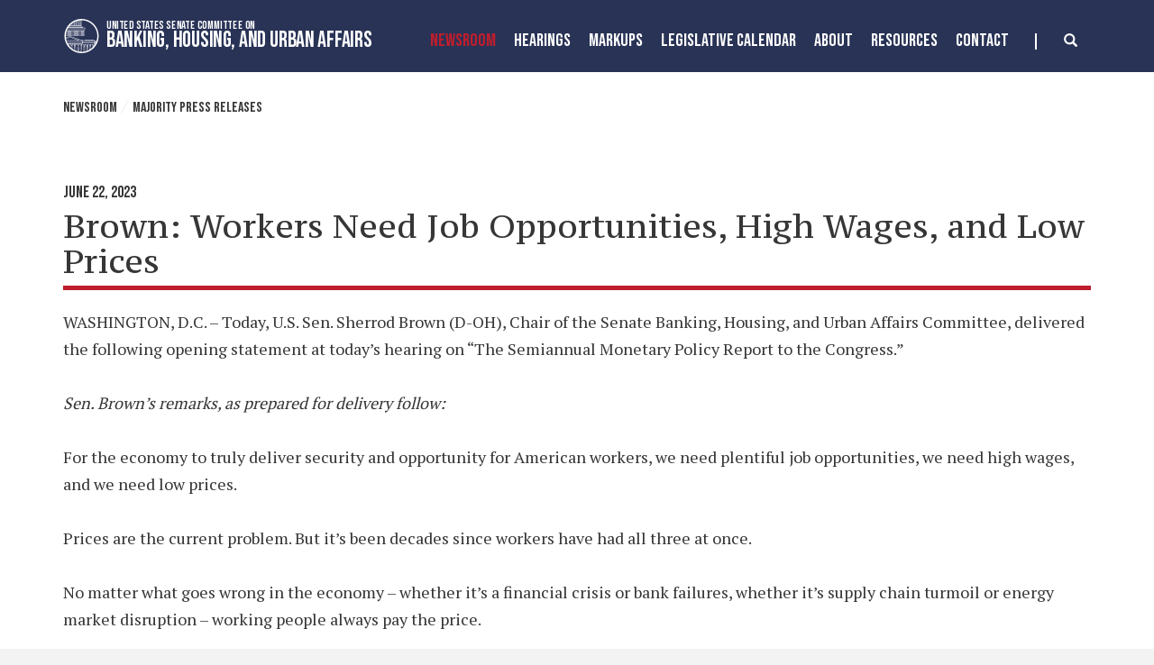

--- FILE ---
content_type: text/html;charset=UTF-8
request_url: https://www.banking.senate.gov/newsroom/majority/brown-workers-need-job-opportunities-high-wages-low-prices
body_size: 13498
content:

	
	
	
	

	

	
	
	
	
	


	


    
	


		
		
		

		
		

		

		
		
		
		
			 
		    	
			
		
		

		
		
		
		

		
		

		 
		 
		 	
		 
        
        

		
        
		

		
			
			

			
			
		

		
		

		
		

		

		
        
            

	























	  


    





















  





    

    



 
 
		
		
		
		
		





	
	

	



    



    
    





	

	
		
	





	






















<!DOCTYPE html>
<!--[if lt IE 7 ]><html lang="en" class="no-js ie ie6"> <![endif]-->
<!--[if IE 7 ]><html lang="en" class="no-js ie ie7"> <![endif]-->
<!--[if IE 8 ]><html lang="en" class="no-js ie ie8"> <![endif]-->
<!--[if IE 9 ]><html lang="en" class="no-js ie ie9"> <![endif]-->
<!--[if IE 10 ]><html lang="en" class="no-js ie ie10"> <![endif]-->
<!--[if IE 11 ]><html lang="en" class="no-js ie ie11"> <![endif]-->
<!--[if gt IE 11]><html lang="en" class="no-js ie"> <![endif]-->
<!--[if !(IE) ]><!-->
<html lang="en" class="no-js">
<!--<![endif]-->

	<head>
		<meta charset="UTF-8">
		<meta http-equiv="X-UA-Compatible" content="IE=edge,chrome=1">


		<meta name="viewport" content="width=device-width, initial-scale=1.0">

		

		
		

		<title>Brown: Workers Need Job Opportunities, High Wages, and Low Prices | United States Committee on Banking, Housing, and Urban Affairs</title>

		
		
			<meta name="twitter:card" content="summary_large_image" />
		

		
		
			
		
		
			
		
		
			
		
		
		<meta name="twitter:title" content="Brown: Workers Need Job Opportunities, High Wages, and Low Prices" />
		


		
		
			
				<meta name="date" content="2023-06-22" />
			
		
		
			
				<meta name="title" content="Brown: Workers Need Job Opportunities, High Wages, and Low Prices" />
			
		
		

		
			
				<meta name="groups" content="democrat" />
			
		


		
		
			
			

			
		

		

		
			<meta property="og:url" content="https://www.banking.senate.gov/newsroom/majority/brown-workers-need-job-opportunities-high-wages-low-prices" />
		

		
		
			<meta property="og:image" content="https://www.banking.senate.gov/themes/banking/images/sharelogo.jpg" />
			<meta name="twitter:image" content="https://www.banking.senate.gov/themes/banking/images/sharelogo.jpg" />
		

		
			
		
		
			
		
		
			<meta property="og:title" content="Brown: Workers Need Job Opportunities, High Wages, and Low Prices | United States Committee on Banking, Housing, and Urban Affairs" />
			

		
			<meta property="og:description" content="The Official website of The United States Committee on Banking, Housing, and Urban Affairs" />
			<meta name="twitter:description" content="The Official website of The United States Committee on Banking, Housing, and Urban Affairs" />
		

		
		

		

		
		<link href="https://www.banking.senate.gov/themes/banking/images/favicon.ico" rel="Icon" type="image/x-icon"/>

		<link rel="Stylesheet" type="text/css" href="/themes/default_v5/styles/smoothDivScroll.css" />

		
		<link rel="stylesheet" href="/themes/default_v5/styles/bootstrap.min.css?cachebuster=1522224719">

		<link rel="stylesheet" href="https://maxcdn.bootstrapcdn.com/font-awesome/4.7.0/css/font-awesome.min.css">

		
		<link rel="stylesheet" href="/themes/default_v5/styles/common.css">


		
		
			<link rel="stylesheet" href="/themes/banking/styles/common.css?cachebuster=1745498556">
		

		
		<script src="/themes/default_v5/scripts/jquery.min.js"></script>
		<script src="/themes/default_v5/scripts/bootstrap.min.js"></script>
		<script src="/themes/default_v5/scripts/jquery.html5-placeholder-shim.js"></script>

		

		<!--[if lte IE 6]>
			<link rel="stylesheet" href="http://universal-ie6-css.googlecode.com/files/ie6.1.1.css" media="screen, projection">
		<![endif]-->

		
		

		
		

		
		
		

		

	





</head>





	


	

    
	

	




    


	


		

		

		



	

 

 

	 


    



	
	
	
	
	
	
	




	
	
	

	

	

	

	

 



	 

		


		





	

<body  id="newsroom" class="bg3  two-col ">
<!--stopindex-->
<a href="#main-nav" class="sr-only">Skip to primary navigation</a> <a class="sr-only" href="#skip-nav">Skip to content</a>



<link rel="preconnect" href="https://fonts.googleapis.com">
<link rel="preconnect" href="https://fonts.gstatic.com" crossorigin>
<link href="https://fonts.googleapis.com/css2?family=Bebas+Neue&family=PT+Serif+Caption&family=PT+Serif:wght@400;700&display=swap" rel="stylesheet">




		
		

<script src="https://use.fontawesome.com/33b57f0e97.js"></script>


 


	<div class="modal fade" id="NavMobileModal" tabindex="-1" role="dialog" aria-labelledby="NavMobileModal" aria-hidden="true">
	  <div class="modal-dialog modal-lg">
	    <div class="modal-content">
	      <div class="modal-header">
	        <button type="button" class="close" data-dismiss="modal"><span aria-hidden="true">&times;</span><span class="sr-only">Close</span></button>
	      </div>
	      <div class="modal-body">
	       <ul class="nav nav-pills nav-stacked" id="main-nav">
	       	
				
				
					
						
						
						
							
						
						
						
							
								
							
							
							
							
						
						
							
								
							
							
							
								
							
								
							
								
							
								
							
							
						
					<li  class="selected dropdown no-descriptions">  <a href="https://www.banking.senate.gov/newsroom/majority-press-releases" >Newsroom</a>
						
							
								

		
		
			
			
			
			
			
				
					
						<ul class="dropdown-menu">
					

					
						
						
						
						
						
						
						<li>
							
							<a href="https://www.banking.senate.gov/newsroom/majority-press-releases">Majority Press Releases </a>
							

		
		
			
			
			
			
			
		

		

		
						</li>
					
						
						
						
						
						
						
						<li>
							
							<a href="https://www.banking.senate.gov/newsroom/minority-press-releases">Minority Press Releases </a>
							

		
		
			
			
			
			
			
		

		

		
						</li>
					
						
						
						
						
						
						
						<li>
							
							<a href="https://www.banking.senate.gov/newsroom/photo-gallery">Photo Gallery </a>
							

		
		
			
			
			
			
			
		

		

		
						</li>
					
						
						
						
						
						
						
						<li>
							
							<a href="https://www.banking.senate.gov/newsroom/press-release-archive">Press Release Archive </a>
							

		
		
			
			
			
			
			
		

		

		
						</li>
					

					
						</ul>
					
				
			
		

		

		

							
						
					</li>
					
				
					
						
						
						
						
						
							
							
							
							
						
						
							
								
							
							
							
								
							
								
							
							
						
					<li  class="dropdown no-descriptions">  <a href="https://www.banking.senate.gov/hearings" >Hearings</a>
						
							
								

		
		
			
			
			
			
			
				
					
						<ul class="dropdown-menu">
					

					
						
						
						
						
						
						
						<li>
							
							<a href="https://www.banking.senate.gov/hearings">Hearings </a>
							

		
		
			
			
			
			
			
		

		

		
						</li>
					
						
						
						
						
						
						
						<li>
							
							<a href="https://www.banking.senate.gov/hearings/witness-list">Witness List </a>
							

		
		
			
			
			
			
			
		

		

		
						</li>
					

					
						</ul>
					
				
			
		

		

		

							
						
					</li>
					
				
					
						
						
						
						
						
						
							
							
							
							
						
					<li  class="no-descriptions">  <a href="https://www.banking.senate.gov/markups" >MarkUps</a>
						
					</li>
					
				
					
						
						
						
						
						
							
							
							
							
						
						
							
								
							
							
							
								
							
								
							
							
						
					<li  class="dropdown no-descriptions">  <a href="https://www.banking.senate.gov/legislative-calendar/legislation" >Legislative Calendar</a>
						
							
								

		
		
			
			
			
			
			
				
					
						<ul class="dropdown-menu">
					

					
						
						
						
						
						
						
						<li>
							
							<a href="https://www.banking.senate.gov/legislative-calendar/legislation">Legislation </a>
							

		
		
			
			
			
			
			
		

		

		
						</li>
					
						
						
						
						
						
						
						<li>
							
							<a href="https://www.banking.senate.gov/legislative-calendar/nominations">Nominations </a>
							

		
		
			
			
			
			
			
		

		

		
						</li>
					

					
						</ul>
					
				
			
		

		

		

							
						
					</li>
					
				
					
						
						
						
						
						
							
							
							
							
						
						
							
								
							
							
							
								
							
								
							
								
							
								
							
								
							
								
							
								
							
								
							
								
							
								
							
							
						
					<li  class="dropdown no-descriptions">  <a href="https://www.banking.senate.gov/about" >About</a>
						
							
								

		
		
			
			
			
			
			
				
					
						<ul class="dropdown-menu">
					

					
						
						
						
						
						
						
						<li>
							
							<a href="https://www.banking.senate.gov/about">About </a>
							

		
		
			
			
			
			
			
		

		

		
						</li>
					
						
						
						
						
						
						
						<li>
							
							<a href="https://www.banking.senate.gov/about/jurisdiction">Jurisdiction </a>
							

		
		
			
			
			
			
			
		

		

		
						</li>
					
						
						
						
						
						
						
						<li>
							
							<a href="https://www.banking.senate.gov/about/membership">Membership </a>
							

		
		
			
			
			
			
			
		

		

		
						</li>
					
						
						
						
						
						
						
						<li>
							
							<a href="https://www.banking.senate.gov/about/subcommittees">Subcommittees </a>
							

		
		
			
			
			
			
			
		

		

		
						</li>
					
						
						
						
						
						
						
						<li>
							
							<a href="https://www.banking.senate.gov/about/milestones">Milestones </a>
							

		
		
			
			
			
			
			
		

		

		
						</li>
					
						
						
						
						
						
						
						<li>
							
							<a href="https://www.banking.senate.gov/about/faq">FAQ </a>
							

		
		
			
			
			
			
			
		

		

		
						</li>
					
						
						
						
						
						
						
						<li>
							
							<a href="https://www.banking.senate.gov/about/history">History of the Chairman </a>
							

		
		
			
			
			
			
			
		

		

		
						</li>
					
						
						
						
						
						
						
						<li>
							
							<a href="https://www.banking.senate.gov/about/key-issues">Key Issues </a>
							

		
		
			
			
			
			
			
		

		

		
						</li>
					
						
						
						
						
						
						
						<li>
							
							<a href="https://www.banking.senate.gov/about/chairman">Chairman Scott Biography </a>
							

		
		
			
			
			
			
			
		

		

		
						</li>
					
						
						
						
						
						
						
						<li>
							
							<a href="https://www.banking.senate.gov/about/ranking-member">Ranking Member Warren Biography </a>
							

		
		
			
			
			
			
			
		

		

		
						</li>
					

					
						</ul>
					
				
			
		

		

		

							
						
					</li>
					
				
					
						
						
						
						
						
							
							
							
							
						
						
							
								
							
							
							
								
							
								
							
								
							
							
						
					<li  class="dropdown no-descriptions">  <a href="https://www.banking.senate.gov/resources" >Resources</a>
						
							
								

		
		
			
			
			
			
			
				
					
						<ul class="dropdown-menu">
					

					
						
						
						
						
						
						
						<li>
							
							<a href="https://www.banking.senate.gov/resources">Resources </a>
							

		
		
			
			
			
			
			
		

		

		
						</li>
					
						
						
						
						
						
						
						<li>
							
							<a href="https://www.banking.senate.gov/resources/committee-documents">Committee Documents </a>
							

		
		
			
			
			
			
			
		

		

		
						</li>
					
						
						
						
						
						
						
						<li>
							
							<a href="https://www.banking.senate.gov/resources/data-submissions">Submissions </a>
							

		
		
			
			
			
			
			
		

		

		
						</li>
					

					
						</ul>
					
				
			
		

		

		

							
						
					</li>
					
				
					
						
						
						
						
						
						
							
							
							
							
						
					<li  class="no-descriptions">  <a href="https://www.banking.senate.gov/contact" >Contact</a>
						
					</li>
					
				
					
				
					
				
				
			</ul>
	      </div>
	    </div>
	  </div>
	</div>




<div class="modal fade" id="SearchModal" tabindex="-1" role="dialog" aria-labelledby="SearchModal" aria-hidden="true">
	<div class="modal-dialog modal-lg">
		<div class="modal-content">
			<div class="modal-header">
				<button type="button" class="close" data-dismiss="modal"><span aria-hidden="true">&times;</span><span class="sr-only">Close</span></button>
			</div>
			<div class="modal-body">
				<div id="searchpopup">
					
					
					
					
					
					
					
					
					
					
					
					
					
					
					
					
					
					
					
					
					
					
					
					
					
					
					
					
					
					
					
					<form aria-label="search" id="sitesearch" role="search" method="get" action="/search" class="pull-right form-inline">
						<input type="search" id="search-field" name="q" placeholder="Search">
						<input type="hidden" name="access" value="p" />
						<input type="hidden" name="as_dt" value="i" />
						<input type="hidden" name="as_epq" value="" />
						<input type="hidden" name="as_eq" value="" />
						<input type="hidden" name="as_lq" value="" />
						<input type="hidden" name="as_occt" value="any" />
						<input type="hidden" name="as_oq" value="" />
						<input type="hidden" name="as_q" value="" />
						<input type="hidden" name="as_sitesearch" value="" />
						<input type="hidden" name="client" value="" />
						<input type="hidden" name="sntsp" value="0" />
						<input type="hidden" name="filter" value="0" />
						<input type="hidden" name="getfields" value="" />
						<input type="hidden" name="lr" value="" />
						<input type="hidden" name="num" value="15" />
						<input type="hidden" name="numgm" value="3" />
						<input type="hidden" name="oe" value="UTF8" />
						<input type="hidden" name="output" value="xml_no_dtd" />
						<input type="hidden" name="partialfields" value="" />
						<input type="hidden" name="proxycustom" value="" />
						<input type="hidden" name="proxyreload" value="0" />
						<input type="hidden" name="proxystylesheet" value="default_frontend" />
						<input type="hidden" name="requiredfields" value="" />
						<input type="hidden" name="sitesearch" value="" />
						<input type="hidden" name="sort" value="date:D:S:d1" />
						<input type="hidden" name="start" value="0" />
						<input type="hidden" name="ud" value="1" />
						<button aria-label="submit" type="submit"><span class="glyphicon glyphicon-search"></span></button>
					</form>
				</div>
			</div>
		</div>
	</div>
</div>









	<div id="header" class = "interior">

		<div class="container">
			<a href = "/" class = "logo-hold top-left" >
				<img alt = "Banking, Housing, and Urban Affairs Circle Logo" class = 'circle-logo' src = "/themes/banking/images/circle.svg">
				<div class = "logo-text"><div class = "top">United States Senate Committee On</div>
				<div class = "bottom">Banking, Housing, and Urban Affairs</div></div>
			</a>



			<div class="nav-hold right-search-modal ">
				 





<div class="navbar">
       <ul class="nav nav-pills nav-justified hidden-md hidden-sm hidden-xs" id="main-nav">
       	
			
			
				
					
					
					
						
					
					
					
						
							
						
						
						
						
					
					
						
							
						
						
						
							
						
							
						
							
						
							
						
						
					
				<li  class="selected dropdown no-descriptions">  <a href="https://www.banking.senate.gov/newsroom/majority-press-releases" >Newsroom</a>
					
						
							

		
		
			
			
			
			
			
				
					
						<ul class="dropdown-menu">
					

					
						
						
						
						
						
						
						<li>
							
							<a href="https://www.banking.senate.gov/newsroom/majority-press-releases">Majority Press Releases </a>
							

		
		
			
			
			
			
			
		

		

		
						</li>
					
						
						
						
						
						
						
						<li>
							
							<a href="https://www.banking.senate.gov/newsroom/minority-press-releases">Minority Press Releases </a>
							

		
		
			
			
			
			
			
		

		

		
						</li>
					
						
						
						
						
						
						
						<li>
							
							<a href="https://www.banking.senate.gov/newsroom/photo-gallery">Photo Gallery </a>
							

		
		
			
			
			
			
			
		

		

		
						</li>
					
						
						
						
						
						
						
						<li>
							
							<a href="https://www.banking.senate.gov/newsroom/press-release-archive">Press Release Archive </a>
							

		
		
			
			
			
			
			
		

		

		
						</li>
					

					
						</ul>
					
				
			
		

		

		

						
					
				</li>
				
			
				
					
					
					
					
					
						
						
						
						
					
					
						
							
						
						
						
							
						
							
						
						
					
				<li  class="dropdown no-descriptions">  <a href="https://www.banking.senate.gov/hearings" >Hearings</a>
					
						
							

		
		
			
			
			
			
			
				
					
						<ul class="dropdown-menu">
					

					
						
						
						
						
						
						
						<li>
							
							<a href="https://www.banking.senate.gov/hearings">Hearings </a>
							

		
		
			
			
			
			
			
		

		

		
						</li>
					
						
						
						
						
						
						
						<li>
							
							<a href="https://www.banking.senate.gov/hearings/witness-list">Witness List </a>
							

		
		
			
			
			
			
			
		

		

		
						</li>
					

					
						</ul>
					
				
			
		

		

		

						
					
				</li>
				
			
				
					
					
					
					
					
					
						
						
						
						
					
				<li  class="no-descriptions">  <a href="https://www.banking.senate.gov/markups" >MarkUps</a>
					
				</li>
				
			
				
					
					
					
					
					
						
						
						
						
					
					
						
							
						
						
						
							
						
							
						
						
					
				<li  class="dropdown no-descriptions">  <a href="https://www.banking.senate.gov/legislative-calendar/legislation" >Legislative Calendar</a>
					
						
							

		
		
			
			
			
			
			
				
					
						<ul class="dropdown-menu">
					

					
						
						
						
						
						
						
						<li>
							
							<a href="https://www.banking.senate.gov/legislative-calendar/legislation">Legislation </a>
							

		
		
			
			
			
			
			
		

		

		
						</li>
					
						
						
						
						
						
						
						<li>
							
							<a href="https://www.banking.senate.gov/legislative-calendar/nominations">Nominations </a>
							

		
		
			
			
			
			
			
		

		

		
						</li>
					

					
						</ul>
					
				
			
		

		

		

						
					
				</li>
				
			
				
					
					
					
					
					
						
						
						
						
					
					
						
							
						
						
						
							
						
							
						
							
						
							
						
							
						
							
						
							
						
							
						
							
						
							
						
						
					
				<li  class="dropdown no-descriptions">  <a href="https://www.banking.senate.gov/about" >About</a>
					
						
							

		
		
			
			
			
			
			
				
					
						<ul class="dropdown-menu">
					

					
						
						
						
						
						
						
						<li>
							
							<a href="https://www.banking.senate.gov/about">About </a>
							

		
		
			
			
			
			
			
		

		

		
						</li>
					
						
						
						
						
						
						
						<li>
							
							<a href="https://www.banking.senate.gov/about/jurisdiction">Jurisdiction </a>
							

		
		
			
			
			
			
			
		

		

		
						</li>
					
						
						
						
						
						
						
						<li>
							
							<a href="https://www.banking.senate.gov/about/membership">Membership </a>
							

		
		
			
			
			
			
			
		

		

		
						</li>
					
						
						
						
						
						
						
						<li>
							
							<a href="https://www.banking.senate.gov/about/subcommittees">Subcommittees </a>
							

		
		
			
			
			
			
			
		

		

		
						</li>
					
						
						
						
						
						
						
						<li>
							
							<a href="https://www.banking.senate.gov/about/milestones">Milestones </a>
							

		
		
			
			
			
			
			
		

		

		
						</li>
					
						
						
						
						
						
						
						<li>
							
							<a href="https://www.banking.senate.gov/about/faq">FAQ </a>
							

		
		
			
			
			
			
			
		

		

		
						</li>
					
						
						
						
						
						
						
						<li>
							
							<a href="https://www.banking.senate.gov/about/history">History of the Chairman </a>
							

		
		
			
			
			
			
			
		

		

		
						</li>
					
						
						
						
						
						
						
						<li>
							
							<a href="https://www.banking.senate.gov/about/key-issues">Key Issues </a>
							

		
		
			
			
			
			
			
		

		

		
						</li>
					
						
						
						
						
						
						
						<li>
							
							<a href="https://www.banking.senate.gov/about/chairman">Chairman Scott Biography </a>
							

		
		
			
			
			
			
			
		

		

		
						</li>
					
						
						
						
						
						
						
						<li>
							
							<a href="https://www.banking.senate.gov/about/ranking-member">Ranking Member Warren Biography </a>
							

		
		
			
			
			
			
			
		

		

		
						</li>
					

					
						</ul>
					
				
			
		

		

		

						
					
				</li>
				
			
				
					
					
					
					
					
						
						
						
						
					
					
						
							
						
						
						
							
						
							
						
							
						
						
					
				<li  class="dropdown no-descriptions">  <a href="https://www.banking.senate.gov/resources" >Resources</a>
					
						
							

		
		
			
			
			
			
			
				
					
						<ul class="dropdown-menu">
					

					
						
						
						
						
						
						
						<li>
							
							<a href="https://www.banking.senate.gov/resources">Resources </a>
							

		
		
			
			
			
			
			
		

		

		
						</li>
					
						
						
						
						
						
						
						<li>
							
							<a href="https://www.banking.senate.gov/resources/committee-documents">Committee Documents </a>
							

		
		
			
			
			
			
			
		

		

		
						</li>
					
						
						
						
						
						
						
						<li>
							
							<a href="https://www.banking.senate.gov/resources/data-submissions">Submissions </a>
							

		
		
			
			
			
			
			
		

		

		
						</li>
					

					
						</ul>
					
				
			
		

		

		

						
					
				</li>
				
			
				
					
					
					
					
					
					
						
						
						
						
					
				<li  class="no-descriptions">  <a href="https://www.banking.senate.gov/contact" >Contact</a>
					
				</li>
				
			
				
			
				
			
			
		</ul>


		<a class="srchbutton hidden-sm hidden-xs">
			<span class="glyphicon glyphicon-search"><span class="hidden">x</span></span>
		</a>
		<a class="srchbuttonmodal visible-md-inline-block visible-sm-inline-block visible-xs-inline-block" data-toggle="modal" data-target="#SearchModal" aria-label="search" title="search">
			<span class="glyphicon glyphicon-search"><span class="hidden">x</span></span>
		</a>
		<div id="search">
			
			
			
			
			
			
			
			
			
			
			
			
			
			
			
			
			
			
			
			
			
			
			
			
			
			
			
			
			
			
			
			<form id="sitesearch" role="search" method="get" action="/search" class="form-inline">
				<label for="search-field" style="text-indent:-9000px;">search</label>
				<input type="search" id="search-field" name="q" placeholder="Search">
				<input type="hidden" name="access" value="p" />
				<input type="hidden" name="as_dt" value="i" />
				<input type="hidden" name="as_epq" value="" />
				<input type="hidden" name="as_eq" value="" />
				<input type="hidden" name="as_lq" value="" />
				<input type="hidden" name="as_occt" value="any" />
				<input type="hidden" name="as_oq" value="" />
				<input type="hidden" name="as_q" value="" />
				<input type="hidden" name="as_sitesearch" value="" />
				<input type="hidden" name="client" value="" />
				<input type="hidden" name="sntsp" value="0" />
				<input type="hidden" name="filter" value="0" />
				<input type="hidden" name="getfields" value="" />
				<input type="hidden" name="lr" value="" />
				<input type="hidden" name="num" value="15" />
				<input type="hidden" name="numgm" value="3" />
				<input type="hidden" name="oe" value="UTF8" />
				<input type="hidden" name="output" value="xml_no_dtd" />
				<input type="hidden" name="partialfields" value="" />
				<input type="hidden" name="proxycustom" value="" />
				<input type="hidden" name="proxyreload" value="0" />
				<input type="hidden" name="proxystylesheet" value="default_frontend" />
				<input type="hidden" name="requiredfields" value="" />
				<input type="hidden" name="sitesearch" value="" />
				<input type="hidden" name="sort" value="date:D:S:d1" />
				<input type="hidden" name="start" value="0" />
				<input type="hidden" name="ud" value="1" />
				<button type="submit">
					<span class="glyphicon glyphicon-search"><span class="hidden">x</span></span>
				</button>
			</form>
		</div>
		<script type="text/javascript">
			$( ".srchbutton" ).click(function(e) {

				$( "#search" ).toggleClass( "showme" );

				if ($( "#search" ).hasClass( "showme" )){
					$( ".nav" ).addClass('fade-out');
					$( ".togglemenu" ).fadeOut( 0 );
					$( "#search #sitesearch #search-field").focus();
				}else{
					$( ".nav" ).removeClass('fade-out')
					$( ".togglemenu" ).delay( 300 ).fadeIn( 300 );
				};
				if ($( ".srchbutton .glyphicon" ).hasClass( "glyphicon-search" )){

					$( ".srchbutton .glyphicon" ).removeClass( "glyphicon-search" );
					$( ".srchbutton .glyphicon" ).addClass( "glyphicon-remove" );
				}else{
					$( ".srchbutton .glyphicon" ).removeClass( "glyphicon-remove" );
					$( ".srchbutton .glyphicon" ).addClass( "glyphicon-search" );
				};
			});
		</script>
		<a class="togglemenu hidden-xl hidden-lg" data-toggle="modal" data-target="#NavMobileModal">

			<span class="glyphicon glyphicon-menu-hamburger"></span>
			<span class="menulabel">MENU</span>

		</a>
	</div>

 

			</div>
		
		</div>
	</div>







<div id="skip-nav"></div>













		
		


	
	<div id="content" role="main">







	

	
	
		
		
	















	<div class="container" id="main_container">





	<div id='breadcrumb'><ol class='list-inline'><li><a href='https://www.banking.senate.gov/'>Home</a></li><li><a href='https://www.banking.senate.gov/newsroom/majority-press-releases'>Newsroom</a></li><li><a href='https://www.banking.senate.gov/newsroom/majority-press-releases'>Majority Press Releases</a></li></ol></div>

<div class="one_column row">


	
	




	

	 <div class="clearfix col-md-12" id="main_column"><!--startindex-->


	



	
	<div id="newscontent" class="article">
	
	<div id="press">
		
		
			
			<span class="date black">June 22, 2023</span>
			<h1 class="main_page_title">Brown: Workers Need Job Opportunities, High Wages, and Low Prices</h1>
			
			<p>WASHINGTON, D.C. &#8211; Today, U.S. Sen. Sherrod Brown (D-OH), Chair of the Senate Banking, Housing, and Urban Affairs Committee, delivered the following opening statement at today&#8217;s hearing on &#8220;The Semiannual Monetary Policy Report to the Congress.&#8221;</p>
<p><em>Sen. Brown&#8217;s remarks, as prepared for delivery follow:</em></p>
<p>For the economy to truly deliver security and opportunity for American workers, we need plentiful job opportunities, we need high wages, and we need low prices.</p>
<p>Prices are the current problem. But it&#8217;s been decades since workers have had all three at once.</p>
<p>No matter what goes wrong in the economy &#8211; whether it&#8217;s a financial crisis or bank failures, whether it&#8217;s supply chain turmoil or energy market disruption &#8211; working people always pay the price.</p>
<p>Meanwhile, corporations somehow always find a way to increase their profits. They always find a way.</p>
<p>Financial crisis? Profits go up.</p>
<p>Mass unemployment? Profits go up.</p>
<p>Global pandemic? Profits go up.</p>
<p>War in Europe? Profits go up.</p>
<p>Increasing energy costs? Profits go up.</p>
<p>When supply chains ground to a halt and Putin invaded Ukraine and the economy reopened and demand surged everywhere, all at once, the rest of us saw problems to solve. But in many corporate boardrooms, executives saw an opportunity.</p>
<p>For the largest multinational corporations, inflation has been a perfect excuse to increase profits by raising prices far beyond the costs of their inputs.</p>
<p>And the main tool that many in this town look toward to rescue us from inflation &#8211; hiking interest rates &#8211; can do little to solve that problem.</p>
<p>It&#8217;s little wonder, then, that when American workers see the high prices at the grocery store and the pharmacy counter and the gas pump &#8211; along with rising borrowing cost for mortgages and car loans and credit cards &#8211; they remain skeptical of government and its willingness to address the challenges people face.</p>
<p>Inflation is a complex problem, and the Fed has been fighting it with a blunt tool.&#160;</p>
<p>And we have made progress.</p>
<p>Inflation is at the lowest level in the last two years &#8211; giving hope that the price of consumer goods will continue to decline.</p>
<p>And despite the experts&#8217; predictions, job growth remains strong. The country added 339,000 new jobs in May. Ohio&#8217;s unemployment rate &#8211; 3.6 percent &#8211; is the state&#8217;s lowest in 20 years. Unemployment for Black and Brown Americans remains near historic lows.</p>
<p>Think about what that actually means for workers in Ohio and South Carolina and all over the country.</p>
<p>It means Americans have more opportunity and choice in in their lives &#8211; even in places that haven&#8217;t seen a lot of options in recent years. It means people have the power to demand raises, and retirement security, and paid sick days, and control over their schedules.</p>
<p>It means more Americans have the dignity of work that comes with a good job that provides for your family.</p>
<p>And look where that kind of power for workers is taking us. Last month, wage growth outpaced inflation. That&#8217;s the way it should be.&#160;</p>
<p>Today&#8217;s hearing comes at a critical time.</p>
<p>Last week, the Fed decided to pause interest rates hikes after ten consecutive increases, and maintain the rate at its current level.&#160;</p>
<p>For the many of us who are concerned that further rate hikes could do more harm than good, this is welcome news.</p>
<p>The challenge you face, Chair Powell, is to ensure that workers continue to see higher wages, while also continuing to rein in inflation.</p>
<p>In previous hearings, you have noted with justifiable pride how careful management of the economy helped millions of workers return to the job market.&#160;</p>
<p>It&#8217;s those workers who stand to lose the most if the Fed overdoes its rate hikes, loses sight of the dual mandate, and drives the unemployment rate back up.</p>
<p>As you have also noted, Chair Powell, increasing interest rates is not the only tool we have to fight inflation. And the Fed is not the only one with a role to play.</p>
<p>Congress, the Administration, everyone in government &#8211; and in corporate board rooms &#8211; must do their part.</p>
<p>There is no reason we cannot continue coming together to bring prices down.</p>
<p>More policymakers are finally recognizing what those of us in Ohio have known for years &#8211; that outsourcing the production of pretty much everything may mean higher profits in the short-term, but it will not lead to a resilient economy with a strong middle class in the long-term.</p>
<p>We have taken steps to strengthen our supply chains and bring critical manufacturing back to the U.S., with the CHIPS Act and the Bipartisan Infrastructure Law.</p>
<p>We must continue that progress.</p>
<p>Instead of lowering demand &#8211; which is just economics textbook jargon for making people poorer, laying off workers, denying raises &#8211; we can produce more, we can build more, and we can grow the economy from the middle out.</p>
<p>This is also our first semiannual report from the Fed since the string of large bank failures this spring.</p>
<p>Those failures were caused by the same issue at the heart of so many of our economic problems: it&#8217;s the Wall Street business model.</p>
<p>Executives put short-term increases in quarterly profits &#8211; and their own compensation&#160;&#8211; above everything and everyone else.</p>
<p>At SVB and Signature Bank, those in charge pushed their banks to grow too big, too fast. They made risky bets. And they got massive payouts &#8211; executives were paying themselves bonuses right up until the moment their banks crashed.</p>
<p>To most Americans, that&#8217;s not surprising.</p>
<p>People have gotten all too used to big bankers treating the industry more like a game, or an endless ATM for themselves, secure in the knowledge they won&#8217;t pay any real price if things go wrong.</p>
<p>Chair Powell, I look forward to hearing today how the Fed will protect American workers in the fight against inflation, and promote an economy with a strong, growing middle class.</p>
<p style="text-align: center;">###</p>
			
			
			
		

		
	</div>
	<hr> 
<div id="pagetools">
	

	<script>// cribbed from jquery migrate plugin @ https://github.com/jquery/jquery-migrate/blob/master/src/core.js
		if (typeof uaMatch == 'undefined') {
			var uaMatch = function( ua ) {
				ua = ua.toLowerCase();

				var match = /(chrome)[ \/]([\w.]+)/.exec( ua ) ||
					/(webkit)[ \/]([\w.]+)/.exec( ua ) ||
					/(opera)(?:.*version|)[ \/]([\w.]+)/.exec( ua ) ||
					/(msie) ([\w.]+)/.exec( ua ) ||
					ua.indexOf("compatible") < 0 && /(mozilla)(?:.*? rv:([\w.]+)|)/.exec( ua ) ||
					[];

				return {
					browser: match[ 1 ] || "",
					version: match[ 2 ] || "0"
				};
			};

			var matched = uaMatch( navigator.userAgent );
			var browser = {};

			if ( matched.browser ) {
				browser[ matched.browser ] = true;
				browser.version = matched.version;
			}

			// Chrome is Webkit, but Webkit is also Safari.
			if ( browser.chrome ) {
				browser.webkit = true;
			} else if ( browser.webkit ) {
				browser.safari = true;
			}
		}
	</script>

	<div id="fb-root"></div>
	<div class="clearfix"></div>
	<ul id="actions" class="list-unstyled  list-inline">

		
			<li><a class="btn btn-xs pull-left" onclick="window.print()" >Print</a></li>
		
		
			
			<li><a class="btn btn-xs pull-left" href="mailto:?subject=A Link From Senator [First] [Last]&body=http://www.banking.senate.gov/newsroom/majority/brown-workers-need-job-opportunities-high-wages-low-prices">Email</a></li>
		
		
			<li id="fb-li">
				<div class="fb-like pull-left" data-href="http://www.banking.senate.gov/newsroom/majority/brown-workers-need-job-opportunities-high-wages-low-prices" data-send="false" data-layout="button_count" data-width="60" data-show-faces="false" data-font="verdana"></div>
			</li>
		
		
		
			<li id="twitter-li">
				<a class="twitter-share-button pull-left" href="https://twitter.com/share" data-url="http://www.banking.senate.gov/newsroom/majority/brown-workers-need-job-opportunities-high-wages-low-prices" data-text="Brown: Workers Need Job Opportunities, High Wages, and Low Prices">Tweet</a>
			</li>
		
	</ul>

	<script>
		if (!browser.msie || browser.msie && browser.version >= 8) {
			// facebook
			(function(d, s, id) {
				var js, fjs = d.getElementsByTagName(s)[0];
				if (d.getElementById(id)) return;
				js = d.createElement(s); js.id = id;
				js.src = "//connect.facebook.net/en_US/all.js#xfbml=1&appId=178127398911465";
				fjs.parentNode.insertBefore(js, fjs);
			}(document, 'script', 'facebook-jssdk'));

			// twitter
			!function(d,s,id){var js,fjs=d.getElementsByTagName(s)[0];if(!d.getElementById(id)){js=d.createElement(s);js.id=id;js.src="//platform.twitter.com/widgets.js";fjs.parentNode.insertBefore(js,fjs);}}(document,"script","twitter-wjs");
		} else {
			document.getElementById('fb-li').style.display = 'none';
			document.getElementById('twitter-li').style.display = 'none';
		}
	</script>

	
</div>

 


	
	
	
	



	
	
	



    
	
	


    
    
    
    	
    	
	    	<hr>
		    
		    	<a class="pull-right btn btn-lg prevarticle" href="/newsroom/majority/icymi-washington-post-editorial-board-bipartisan-bill-seize-ceo-pay-would-discourage-future-banking-crises">Next Article</a>
		    
		    
		    	<a class="pull-left btn btn-lg nextarticle" href="/newsroom/majority/brown-these-nominees-will-put-workers-communities-center-economy">Previous Article</a>
		    
    	
    
	</div>














	

	</div>



	
	



	
</div>


</div>
</div>

 
  
  
  
  

		

		
  
  

		

		
  
  <!--stopindex-->
   <footer class="footer ">
     <div class = "office-left">
       <img alt = "Small Logo" src = "/themes/banking/images/smalllogo.png">
      <div class = "office-info">
         <h3 class = "bebas">Office Information</h3>
         <p>534 Dirksen Senate Office Building<br>Washington, D.C. 20510<br>(202) 224-7391</p>
      </div>
     </div>
  
  
    <div class = "member-center">
  
      <div class="memberlist">
  
        
            <div id="membership">
              <h4 class="party bebas">Majority Members</h4>
              <ul id="divide-list" class="list-unstyled memberlist">
                
                  <li class="member member-256B82B1-C37F-4FCA-4582-0F4F68912E4E">
                    
                      <a href="https://www.scott.senate.gov/" target="_blank">
  
                    Tim&nbsp;Scott&nbsp;(R-South Carolina)
  
                      </a>
                    
                    <img src="/imo/media/image/scott_350.jpg" class="headshot" alt="Picture of Tim&nbsp;Scott"/>
                  </li>
                  <script type="text/javascript">
                    $(".member-256B82B1-C37F-4FCA-4582-0F4F68912E4E").mouseenter(function(){
                      $(this).mousemove(function(e){
  
                        $('.member-256B82B1-C37F-4FCA-4582-0F4F68912E4E .headshot').css({
                          'top': e.clientY - 150,
                          'left': e.clientX + 15,
                          'opacity': 1,
                          'display': 'block'
                        });
                      });
                    });
                    $(".member-256B82B1-C37F-4FCA-4582-0F4F68912E4E").mouseout(function(e){
                      $('.member-256B82B1-C37F-4FCA-4582-0F4F68912E4E .headshot').css({
                        'opacity': 0,
                        'display': 'none'
                      });
                    });
                  </script>
                
                  <li class="member member-D462D4DB-5056-A066-600C-419E99EECD14">
                    
                      <a href="https://www.crapo.senate.gov/" target="_blank">
  
                    Mike&nbsp;Crapo&nbsp;(R-Idaho)
  
                      </a>
                    
                    <img src="/imo/media/image/crapo.jpg" class="headshot" alt="Picture of Mike&nbsp;Crapo"/>
                  </li>
                  <script type="text/javascript">
                    $(".member-D462D4DB-5056-A066-600C-419E99EECD14").mouseenter(function(){
                      $(this).mousemove(function(e){
  
                        $('.member-D462D4DB-5056-A066-600C-419E99EECD14 .headshot').css({
                          'top': e.clientY - 150,
                          'left': e.clientX + 15,
                          'opacity': 1,
                          'display': 'block'
                        });
                      });
                    });
                    $(".member-D462D4DB-5056-A066-600C-419E99EECD14").mouseout(function(e){
                      $('.member-D462D4DB-5056-A066-600C-419E99EECD14 .headshot').css({
                        'opacity': 0,
                        'display': 'none'
                      });
                    });
                  </script>
                
                  <li class="member member-A1446360-C926-DF5C-B9E5-0ECA9CAA0BCE">
                    
                      <a href="https://www.rounds.senate.gov/" target="_blank">
  
                    Mike&nbsp;Rounds&nbsp;(R-South Dakota)
  
                      </a>
                    
                    <img src="/imo/media/image/rounds1.jpg" class="headshot" alt="Picture of Mike&nbsp;Rounds"/>
                  </li>
                  <script type="text/javascript">
                    $(".member-A1446360-C926-DF5C-B9E5-0ECA9CAA0BCE").mouseenter(function(){
                      $(this).mousemove(function(e){
  
                        $('.member-A1446360-C926-DF5C-B9E5-0ECA9CAA0BCE .headshot').css({
                          'top': e.clientY - 150,
                          'left': e.clientX + 15,
                          'opacity': 1,
                          'display': 'block'
                        });
                      });
                    });
                    $(".member-A1446360-C926-DF5C-B9E5-0ECA9CAA0BCE").mouseout(function(e){
                      $('.member-A1446360-C926-DF5C-B9E5-0ECA9CAA0BCE .headshot').css({
                        'opacity': 0,
                        'display': 'none'
                      });
                    });
                  </script>
                
                  <li class="member member-A16751F2-E5A4-25CA-C57D-96164F4EBF93">
                    
                      <a href="https://www.tillis.senate.gov/" target="_blank">
  
                    Thom &nbsp;Tillis&nbsp;(R-North Carolina)
  
                      </a>
                    
                    <img src="/imo/media/image/tillis.jpg" class="headshot" alt="Picture of Thom &nbsp;Tillis"/>
                  </li>
                  <script type="text/javascript">
                    $(".member-A16751F2-E5A4-25CA-C57D-96164F4EBF93").mouseenter(function(){
                      $(this).mousemove(function(e){
  
                        $('.member-A16751F2-E5A4-25CA-C57D-96164F4EBF93 .headshot').css({
                          'top': e.clientY - 150,
                          'left': e.clientX + 15,
                          'opacity': 1,
                          'display': 'block'
                        });
                      });
                    });
                    $(".member-A16751F2-E5A4-25CA-C57D-96164F4EBF93").mouseout(function(e){
                      $('.member-A16751F2-E5A4-25CA-C57D-96164F4EBF93 .headshot').css({
                        'opacity': 0,
                        'display': 'none'
                      });
                    });
                  </script>
                
                  <li class="member member-A174682B-A4FA-AACB-C5CA-5E71E9EE9A59">
                    
                      <a href="https://www.kennedy.senate.gov/" target="_blank">
  
                    John&nbsp;Kennedy&nbsp;(R-Louisiana)
  
                      </a>
                    
                    <img src="/imo/media/image/kennedy.png" class="headshot" alt="Picture of John&nbsp;Kennedy"/>
                  </li>
                  <script type="text/javascript">
                    $(".member-A174682B-A4FA-AACB-C5CA-5E71E9EE9A59").mouseenter(function(){
                      $(this).mousemove(function(e){
  
                        $('.member-A174682B-A4FA-AACB-C5CA-5E71E9EE9A59 .headshot').css({
                          'top': e.clientY - 150,
                          'left': e.clientX + 15,
                          'opacity': 1,
                          'display': 'block'
                        });
                      });
                    });
                    $(".member-A174682B-A4FA-AACB-C5CA-5E71E9EE9A59").mouseout(function(e){
                      $('.member-A174682B-A4FA-AACB-C5CA-5E71E9EE9A59 .headshot').css({
                        'opacity': 0,
                        'display': 'none'
                      });
                    });
                  </script>
                
                  <li class="member member-538DC8C2-5056-A066-6053-10FA028E82D6">
                    
                      <a href="https://www.hagerty.senate.gov/" target="_blank">
  
                    Bill&nbsp;Hagerty&nbsp;(R-Tennessee)
  
                      </a>
                    
                    <img src="/imo/media/image/Sen_Bill_Hagerty_official_Senate_portrait,_117th_Congress_350.jpg" class="headshot" alt="Picture of Bill&nbsp;Hagerty"/>
                  </li>
                  <script type="text/javascript">
                    $(".member-538DC8C2-5056-A066-6053-10FA028E82D6").mouseenter(function(){
                      $(this).mousemove(function(e){
  
                        $('.member-538DC8C2-5056-A066-6053-10FA028E82D6 .headshot').css({
                          'top': e.clientY - 150,
                          'left': e.clientX + 15,
                          'opacity': 1,
                          'display': 'block'
                        });
                      });
                    });
                    $(".member-538DC8C2-5056-A066-6053-10FA028E82D6").mouseout(function(e){
                      $('.member-538DC8C2-5056-A066-6053-10FA028E82D6 .headshot').css({
                        'opacity': 0,
                        'display': 'none'
                      });
                    });
                  </script>
                
                  <li class="member member-53C7586D-5056-A066-6088-72887B8CB3DF">
                    
                      <a href="https://www.lummis.senate.gov/" target="_blank">
  
                    Cynthia&nbsp;Lummis&nbsp;(R-Wyoming)
  
                      </a>
                    
                    <img src="/imo/media/image/Lummis Official1.jpg" class="headshot" alt="Picture of Cynthia&nbsp;Lummis"/>
                  </li>
                  <script type="text/javascript">
                    $(".member-53C7586D-5056-A066-6088-72887B8CB3DF").mouseenter(function(){
                      $(this).mousemove(function(e){
  
                        $('.member-53C7586D-5056-A066-6088-72887B8CB3DF .headshot').css({
                          'top': e.clientY - 150,
                          'left': e.clientX + 15,
                          'opacity': 1,
                          'display': 'block'
                        });
                      });
                    });
                    $(".member-53C7586D-5056-A066-6088-72887B8CB3DF").mouseout(function(e){
                      $('.member-53C7586D-5056-A066-6088-72887B8CB3DF .headshot').css({
                        'opacity': 0,
                        'display': 'none'
                      });
                    });
                  </script>
                
                  <li class="member member-2542FD71-0114-FA1B-6C12-27A843939D5D">
                    
                      <a href="https://www.britt.senate.gov/" target="_blank">
  
                    Katie&nbsp;Britt&nbsp;(R-Alabama)
  
                      </a>
                    
                    <img src="/imo/media/image/Katie_Britt31_350_18zgx191i3r3x.jpg" class="headshot" alt="Picture of Katie&nbsp;Britt"/>
                  </li>
                  <script type="text/javascript">
                    $(".member-2542FD71-0114-FA1B-6C12-27A843939D5D").mouseenter(function(){
                      $(this).mousemove(function(e){
  
                        $('.member-2542FD71-0114-FA1B-6C12-27A843939D5D .headshot').css({
                          'top': e.clientY - 150,
                          'left': e.clientX + 15,
                          'opacity': 1,
                          'display': 'block'
                        });
                      });
                    });
                    $(".member-2542FD71-0114-FA1B-6C12-27A843939D5D").mouseout(function(e){
                      $('.member-2542FD71-0114-FA1B-6C12-27A843939D5D .headshot').css({
                        'opacity': 0,
                        'display': 'none'
                      });
                    });
                  </script>
                
                  <li class="member member-C41EEF4E-9D32-4205-8DFF-65A16A513DB2">
                    
                      <a href="https://www.ricketts.senate.gov/" target="_blank">
  
                    Pete&nbsp;Ricketts&nbsp;(R-Nebraska)
  
                      </a>
                    
                    <img src="/imo/media/image/Ricketts_Pete_RMB_012623_010_350_mcsmdbif0xmn.jpg" class="headshot" alt="Picture of Pete&nbsp;Ricketts"/>
                  </li>
                  <script type="text/javascript">
                    $(".member-C41EEF4E-9D32-4205-8DFF-65A16A513DB2").mouseenter(function(){
                      $(this).mousemove(function(e){
  
                        $('.member-C41EEF4E-9D32-4205-8DFF-65A16A513DB2 .headshot').css({
                          'top': e.clientY - 150,
                          'left': e.clientX + 15,
                          'opacity': 1,
                          'display': 'block'
                        });
                      });
                    });
                    $(".member-C41EEF4E-9D32-4205-8DFF-65A16A513DB2").mouseout(function(e){
                      $('.member-C41EEF4E-9D32-4205-8DFF-65A16A513DB2 .headshot').css({
                        'opacity': 0,
                        'display': 'none'
                      });
                    });
                  </script>
                
                  <li class="member member-4A050649-C541-4B86-904D-6A8F0623ABFA">
                    
                      <a href="https://www.banks.senate.gov/" target="_blank">
  
                    Jim&nbsp;Banks&nbsp;(R-Indiana)
  
                      </a>
                    
                    <img src="/imo/media/image/senator-bank-thumb.jpg" class="headshot" alt="Picture of Jim&nbsp;Banks"/>
                  </li>
                  <script type="text/javascript">
                    $(".member-4A050649-C541-4B86-904D-6A8F0623ABFA").mouseenter(function(){
                      $(this).mousemove(function(e){
  
                        $('.member-4A050649-C541-4B86-904D-6A8F0623ABFA .headshot').css({
                          'top': e.clientY - 150,
                          'left': e.clientX + 15,
                          'opacity': 1,
                          'display': 'block'
                        });
                      });
                    });
                    $(".member-4A050649-C541-4B86-904D-6A8F0623ABFA").mouseout(function(e){
                      $('.member-4A050649-C541-4B86-904D-6A8F0623ABFA .headshot').css({
                        'opacity': 0,
                        'display': 'none'
                      });
                    });
                  </script>
                
                  <li class="member member-332367C0-5056-A066-6016-263276A27F31">
                    
                      <a href="https://www.cramer.senate.gov/" target="_blank">
  
                    Kevin&nbsp;Cramer&nbsp;(R-North Dakota)
  
                      </a>
                    
                    <img src="/imo/media/image/Cramer Headshot Updated 7.jpg" class="headshot" alt="Picture of Kevin&nbsp;Cramer"/>
                  </li>
                  <script type="text/javascript">
                    $(".member-332367C0-5056-A066-6016-263276A27F31").mouseenter(function(){
                      $(this).mousemove(function(e){
  
                        $('.member-332367C0-5056-A066-6016-263276A27F31 .headshot').css({
                          'top': e.clientY - 150,
                          'left': e.clientX + 15,
                          'opacity': 1,
                          'display': 'block'
                        });
                      });
                    });
                    $(".member-332367C0-5056-A066-6016-263276A27F31").mouseout(function(e){
                      $('.member-332367C0-5056-A066-6016-263276A27F31 .headshot').css({
                        'opacity': 0,
                        'display': 'none'
                      });
                    });
                  </script>
                
                  <li class="member member-7A96C892-64BE-4A9A-8D49-E00ACF4B33BF">
                    
                      <a href="https://www.moreno.senate.gov/" target="_blank">
  
                    Bernie&nbsp;Moreno&nbsp;(R-Ohio)
  
                      </a>
                    
                    <img src="/imo/media/image/bernie-moreno_350.jpg" class="headshot" alt="Picture of Bernie&nbsp;Moreno"/>
                  </li>
                  <script type="text/javascript">
                    $(".member-7A96C892-64BE-4A9A-8D49-E00ACF4B33BF").mouseenter(function(){
                      $(this).mousemove(function(e){
  
                        $('.member-7A96C892-64BE-4A9A-8D49-E00ACF4B33BF .headshot').css({
                          'top': e.clientY - 150,
                          'left': e.clientX + 15,
                          'opacity': 1,
                          'display': 'block'
                        });
                      });
                    });
                    $(".member-7A96C892-64BE-4A9A-8D49-E00ACF4B33BF").mouseout(function(e){
                      $('.member-7A96C892-64BE-4A9A-8D49-E00ACF4B33BF .headshot').css({
                        'opacity': 0,
                        'display': 'none'
                      });
                    });
                  </script>
                
                  <li class="member member-B6BF3253-85CB-4C39-A21E-10BE8A32EC13">
                    
                      <a href="https://www.mccormick.senate.gov/" target="_blank">
  
                    Dave&nbsp;McCormick&nbsp;(R-Pennsylvania)
  
                      </a>
                    
                    <img src="/imo/media/image/Senator-McCormick-768x960_350.jpg" class="headshot" alt="Picture of Dave&nbsp;McCormick"/>
                  </li>
                  <script type="text/javascript">
                    $(".member-B6BF3253-85CB-4C39-A21E-10BE8A32EC13").mouseenter(function(){
                      $(this).mousemove(function(e){
  
                        $('.member-B6BF3253-85CB-4C39-A21E-10BE8A32EC13 .headshot').css({
                          'top': e.clientY - 150,
                          'left': e.clientX + 15,
                          'opacity': 1,
                          'display': 'block'
                        });
                      });
                    });
                    $(".member-B6BF3253-85CB-4C39-A21E-10BE8A32EC13").mouseout(function(e){
                      $('.member-B6BF3253-85CB-4C39-A21E-10BE8A32EC13 .headshot').css({
                        'opacity': 0,
                        'display': 'none'
                      });
                    });
                  </script>
                
              </ul>
            </div>
        
      </div>
  
      <div class=" memberlist">
  
        
          <div id="membership">
            <h4 class="party bebas">Minority Members</h4>
            <ul id="divide-list" class="list-unstyled memberlist">
              
                <li class="member member-A1F2C798-0943-77B3-2A3F-30B1009A0683">
                  
                    <a href="https://www.warren.senate.gov/" target="_blank">
  
                  Elizabeth&nbsp;Warren&nbsp;(D-Massachusetts)
  
                    </a>
                  
                  <img src="/imo/media/image/warren.jpg" class="headshot" alt="Picture of Elizabeth&nbsp;Warren"/>
                </li>
  
                <script type="text/javascript">
                  $(".member-A1F2C798-0943-77B3-2A3F-30B1009A0683").mouseenter(function(){
                    $(this).mousemove(function(e){
  
                      $('.member-A1F2C798-0943-77B3-2A3F-30B1009A0683 .headshot').css({
                        'top': e.clientY - 150,
                        'left': e.clientX + 15,
                        'opacity': 1,
                        'display': 'block'
                      });
                    });
                  });
                  $(".member-A1F2C798-0943-77B3-2A3F-30B1009A0683").mouseout(function(e){
                    $('.member-A1F2C798-0943-77B3-2A3F-30B1009A0683 .headshot').css({
                      'opacity': 0,
                      'display': 'none'
                    });
                  });
                </script>
  
              
                <li class="member member-A1B5C2B0-C822-733F-F64D-B4B8C05BC7A9">
                  
                    <a href="https://www.reed.senate.gov/" target="_blank">
  
                  Jack&nbsp;Reed&nbsp;(D-Rhode Island)
  
                    </a>
                  
                  <img src="/imo/media/image/reed.jpg" class="headshot" alt="Picture of Jack&nbsp;Reed"/>
                </li>
  
                <script type="text/javascript">
                  $(".member-A1B5C2B0-C822-733F-F64D-B4B8C05BC7A9").mouseenter(function(){
                    $(this).mousemove(function(e){
  
                      $('.member-A1B5C2B0-C822-733F-F64D-B4B8C05BC7A9 .headshot').css({
                        'top': e.clientY - 150,
                        'left': e.clientX + 15,
                        'opacity': 1,
                        'display': 'block'
                      });
                    });
                  });
                  $(".member-A1B5C2B0-C822-733F-F64D-B4B8C05BC7A9").mouseout(function(e){
                    $('.member-A1B5C2B0-C822-733F-F64D-B4B8C05BC7A9 .headshot').css({
                      'opacity': 0,
                      'display': 'none'
                    });
                  });
                </script>
  
              
                <li class="member member-A1EB4CB4-EF8B-9672-6743-F258FD0314B9">
                  
                    <a href="https://www.warner.senate.gov/" target="_blank">
  
                  Mark R.&nbsp;Warner&nbsp;(D-Virginia)
  
                    </a>
                  
                  <img src="/imo/media/image/warner.jpg" class="headshot" alt="Picture of Mark R.&nbsp;Warner"/>
                </li>
  
                <script type="text/javascript">
                  $(".member-A1EB4CB4-EF8B-9672-6743-F258FD0314B9").mouseenter(function(){
                    $(this).mousemove(function(e){
  
                      $('.member-A1EB4CB4-EF8B-9672-6743-F258FD0314B9 .headshot').css({
                        'top': e.clientY - 150,
                        'left': e.clientX + 15,
                        'opacity': 1,
                        'display': 'block'
                      });
                    });
                  });
                  $(".member-A1EB4CB4-EF8B-9672-6743-F258FD0314B9").mouseout(function(e){
                    $('.member-A1EB4CB4-EF8B-9672-6743-F258FD0314B9 .headshot').css({
                      'opacity': 0,
                      'display': 'none'
                    });
                  });
                </script>
  
              
                <li class="member member-A22E9DD1-BE21-FC07-1FCA-65A259B1434D">
                  
                    <a href="https://www.vanhollen.senate.gov/" target="_blank">
  
                  Chris&nbsp;Van Hollen&nbsp;(D-Maryland)
  
                    </a>
                  
                  <img src="/imo/media/image/VanHollen11.jpg" class="headshot" alt="Picture of Chris&nbsp;Van Hollen"/>
                </li>
  
                <script type="text/javascript">
                  $(".member-A22E9DD1-BE21-FC07-1FCA-65A259B1434D").mouseenter(function(){
                    $(this).mousemove(function(e){
  
                      $('.member-A22E9DD1-BE21-FC07-1FCA-65A259B1434D .headshot').css({
                        'top': e.clientY - 150,
                        'left': e.clientX + 15,
                        'opacity': 1,
                        'display': 'block'
                      });
                    });
                  });
                  $(".member-A22E9DD1-BE21-FC07-1FCA-65A259B1434D").mouseout(function(e){
                    $('.member-A22E9DD1-BE21-FC07-1FCA-65A259B1434D .headshot').css({
                      'opacity': 0,
                      'display': 'none'
                    });
                  });
                </script>
  
              
                <li class="member member-A2449801-9C21-00F8-83A7-7F1EE9DBED80">
                  
                    <a href="https://www.cortezmasto.senate.gov/" target="_blank">
  
                  Catherine&nbsp;Cortez Masto&nbsp;(D-Nevada)
  
                    </a>
                  
                  <img src="/imo/media/image/cortezmasto.jpg" class="headshot" alt="Picture of Catherine&nbsp;Cortez Masto"/>
                </li>
  
                <script type="text/javascript">
                  $(".member-A2449801-9C21-00F8-83A7-7F1EE9DBED80").mouseenter(function(){
                    $(this).mousemove(function(e){
  
                      $('.member-A2449801-9C21-00F8-83A7-7F1EE9DBED80 .headshot').css({
                        'top': e.clientY - 150,
                        'left': e.clientX + 15,
                        'opacity': 1,
                        'display': 'block'
                      });
                    });
                  });
                  $(".member-A2449801-9C21-00F8-83A7-7F1EE9DBED80").mouseout(function(e){
                    $('.member-A2449801-9C21-00F8-83A7-7F1EE9DBED80 .headshot').css({
                      'opacity': 0,
                      'display': 'none'
                    });
                  });
                </script>
  
              
                <li class="member member-332C8324-5056-A066-60B7-5FA050E2849F">
                  
                    <a href="https://www.smith.senate.gov/" target="_blank">
  
                  Tina&nbsp;Smith&nbsp;(D-Minnesota)
  
                    </a>
                  
                  <img src="/imo/media/image/Smith Headshot 2.jpg" class="headshot" alt="Picture of Tina&nbsp;Smith"/>
                </li>
  
                <script type="text/javascript">
                  $(".member-332C8324-5056-A066-60B7-5FA050E2849F").mouseenter(function(){
                    $(this).mousemove(function(e){
  
                      $('.member-332C8324-5056-A066-60B7-5FA050E2849F .headshot').css({
                        'top': e.clientY - 150,
                        'left': e.clientX + 15,
                        'opacity': 1,
                        'display': 'block'
                      });
                    });
                  });
                  $(".member-332C8324-5056-A066-60B7-5FA050E2849F").mouseout(function(e){
                    $('.member-332C8324-5056-A066-60B7-5FA050E2849F .headshot').css({
                      'opacity': 0,
                      'display': 'none'
                    });
                  });
                </script>
  
              
                <li class="member member-540DBDD9-5056-A066-60B6-65082861523A">
                  
                    <a href="http://www.warnock.senate.gov/" target="_blank">
  
                  Raphael&nbsp;Warnock&nbsp;(D-Georgia)
  
                    </a>
                  
                  <img src="/imo/media/image/Senator-Warnock.jpg" class="headshot" alt="Picture of Raphael&nbsp;Warnock"/>
                </li>
  
                <script type="text/javascript">
                  $(".member-540DBDD9-5056-A066-60B6-65082861523A").mouseenter(function(){
                    $(this).mousemove(function(e){
  
                      $('.member-540DBDD9-5056-A066-60B6-65082861523A .headshot').css({
                        'top': e.clientY - 150,
                        'left': e.clientX + 15,
                        'opacity': 1,
                        'display': 'block'
                      });
                    });
                  });
                  $(".member-540DBDD9-5056-A066-60B6-65082861523A").mouseout(function(e){
                    $('.member-540DBDD9-5056-A066-60B6-65082861523A .headshot').css({
                      'opacity': 0,
                      'display': 'none'
                    });
                  });
                </script>
  
              
                <li class="member member-783A1DB0-F1C5-4B42-84BA-70AF668EDA5C">
                  
                    <a href="https://www.kim.senate.gov/" target="_blank">
  
                  Andy&nbsp;Kim&nbsp;(D-New Jersey)
  
                    </a>
                  
                  <img src="/imo/media/image/kim.jpg" class="headshot" alt="Picture of Andy&nbsp;Kim"/>
                </li>
  
                <script type="text/javascript">
                  $(".member-783A1DB0-F1C5-4B42-84BA-70AF668EDA5C").mouseenter(function(){
                    $(this).mousemove(function(e){
  
                      $('.member-783A1DB0-F1C5-4B42-84BA-70AF668EDA5C .headshot').css({
                        'top': e.clientY - 150,
                        'left': e.clientX + 15,
                        'opacity': 1,
                        'display': 'block'
                      });
                    });
                  });
                  $(".member-783A1DB0-F1C5-4B42-84BA-70AF668EDA5C").mouseout(function(e){
                    $('.member-783A1DB0-F1C5-4B42-84BA-70AF668EDA5C .headshot').css({
                      'opacity': 0,
                      'display': 'none'
                    });
                  });
                </script>
  
              
                <li class="member member-A09E6DF7-36C2-429B-A793-5648954D5815">
                  
                    <a href="https://www.gallego.senate.gov/" target="_blank">
  
                  Ruben&nbsp;Gallego&nbsp;(D-Arizona)
  
                    </a>
                  
                  <img src="/imo/media/image/Ruben_Gallego_official_portrait_350.jpg" class="headshot" alt="Picture of Ruben&nbsp;Gallego"/>
                </li>
  
                <script type="text/javascript">
                  $(".member-A09E6DF7-36C2-429B-A793-5648954D5815").mouseenter(function(){
                    $(this).mousemove(function(e){
  
                      $('.member-A09E6DF7-36C2-429B-A793-5648954D5815 .headshot').css({
                        'top': e.clientY - 150,
                        'left': e.clientX + 15,
                        'opacity': 1,
                        'display': 'block'
                      });
                    });
                  });
                  $(".member-A09E6DF7-36C2-429B-A793-5648954D5815").mouseout(function(e){
                    $('.member-A09E6DF7-36C2-429B-A793-5648954D5815 .headshot').css({
                      'opacity': 0,
                      'display': 'none'
                    });
                  });
                </script>
  
              
                <li class="member member-32037F26-9412-4A97-B31E-B55DAB6F6B2D">
                  
                    <a href="https://www.bluntrochester.senate.gov/" target="_blank">
  
                  Lisa&nbsp;Blunt Rochester&nbsp;(D-Delaware)
  
                    </a>
                  
                  <img src="/imo/media/image/blunt-rochester2.jpg" class="headshot" alt="Picture of Lisa&nbsp;Blunt Rochester"/>
                </li>
  
                <script type="text/javascript">
                  $(".member-32037F26-9412-4A97-B31E-B55DAB6F6B2D").mouseenter(function(){
                    $(this).mousemove(function(e){
  
                      $('.member-32037F26-9412-4A97-B31E-B55DAB6F6B2D .headshot').css({
                        'top': e.clientY - 150,
                        'left': e.clientX + 15,
                        'opacity': 1,
                        'display': 'block'
                      });
                    });
                  });
                  $(".member-32037F26-9412-4A97-B31E-B55DAB6F6B2D").mouseout(function(e){
                    $('.member-32037F26-9412-4A97-B31E-B55DAB6F6B2D .headshot').css({
                      'opacity': 0,
                      'display': 'none'
                    });
                  });
                </script>
  
              
                <li class="member member-12E0FED1-3D8B-4312-AF2C-A6D0BCBC11ED">
                  
                    <a href="https://www.alsobrooks.senate.gov/" target="_blank">
  
                  Angela&nbsp;Alsobrooks&nbsp;(D-Maryland)
  
                    </a>
                  
                  <img src="/imo/media/image/alsobrooks2.jpg" class="headshot" alt="Picture of Angela&nbsp;Alsobrooks"/>
                </li>
  
                <script type="text/javascript">
                  $(".member-12E0FED1-3D8B-4312-AF2C-A6D0BCBC11ED").mouseenter(function(){
                    $(this).mousemove(function(e){
  
                      $('.member-12E0FED1-3D8B-4312-AF2C-A6D0BCBC11ED .headshot').css({
                        'top': e.clientY - 150,
                        'left': e.clientX + 15,
                        'opacity': 1,
                        'display': 'block'
                      });
                    });
                  });
                  $(".member-12E0FED1-3D8B-4312-AF2C-A6D0BCBC11ED").mouseout(function(e){
                    $('.member-12E0FED1-3D8B-4312-AF2C-A6D0BCBC11ED .headshot').css({
                      'opacity': 0,
                      'display': 'none'
                    });
                  });
                </script>
  
              
            </ul>
          </div>
        
      </div>
    </div>
  
    <div class = "office-right pull-right">
      <h3 class = "bebas">Site Navigation</h3>
      
        <ul class="list-unstyled footer-ul footernav text-right">
          
            
            <li>
              <a href="/newsroom/majority-press-releases">Newsroom</a>
            </li>
          
            
            <li>
              <a href="/hearings">Hearings</a>
            </li>
          
            
            <li>
              <a href="/markups">Markups</a>
            </li>
          
            
            <li>
              <a href="/legislative-calendar/legislation">Legislative Calendar</a>
            </li>
          
            
            <li>
              <a href="/about">About</a>
            </li>
          
            
            <li>
              <a href="/resources">Resources</a>
            </li>
          
            
            <li>
              <a href="/contact">Contact</a>
            </li>
          
        </ul>
      
    </div>
  </footer>
  <script type="text/template" class="deferred-script">
    $( window ).load(function() {
      var mainbody = $("#content").height();
      var mainwindow = $(window).height();
      if (mainbody < mainwindow){
        $( "#content" ).css( "min-height", mainwindow - 210 );
      }
    });
  </script>
  
  
    <!--- CUSTOM CODE FOOTER --->


<!--- Google Analytics --->
<!-- Google tag (gtag.js) -->
<script async src="https://www.googletagmanager.com/gtag/js?id=G-4F22NJDS5K"></script>
<script>
 window.dataLayer = window.dataLayer || [];
 function gtag(){dataLayer.push(arguments);}
 gtag('js', new Date());

 gtag('config', 'G-4F22NJDS5K');
</script>

<!--- Adobe --->
<script src="https://assets.adobedtm.com/566dc2d26e4f/f8d2f26c1eac/launch-3a705652822d.min.js"></script>

<!--- END CUSTOM CODE FOOTER --->
  
  


<!--[if lt IE 9]>
<script src="/themes/default_v5/scripts/html5shiv.js"></script>
<script src="/themes/default_v5/scripts/respond.min.js"></script>
<script src="/scripts/iefixes.js?cachebuster=1522224714"></script>
<![endif]-->

<script type="text/javascript">
	$(function() {
		/*MOBILE DECIVES*/
		if( /Android|webOS|iPhone|iPad|iPod|BlackBerry|IEMobile|Opera Mini/i.test(navigator.userAgent) ) {
			$( "body" ).addClass( "mobiledevice" );
			//alert("mobiledevice");
		};
		if( /iPad/i.test(navigator.userAgent) ) {
			$( "body" ).addClass( "mobiledevicelarge" );
			//alert("mobiledevicelarge");
		};
		// IE old
		if (/MSIE (\d+\.\d+);/.test(navigator.userAgent)){

			$( "html" ).addClass( "ie" );
		}
		// IE 10
		if( /MSIE 8.0/i.test(navigator.userAgent) ) {
			//alert("IE 10")
			$( "html" ).addClass( "ieold" );


		};

		// IE 10
		if( /MSIE 10.0/i.test(navigator.userAgent) ) {
			//alert("IE 10")
			$( "html" ).addClass( "ie10" );


		};
		// IE 11
		if( /Trident/i.test(navigator.userAgent) ) {
			//alert("IE 11")
			$( "html" ).addClass( "ie" );
		};
	});
</script>
<script src="//platform.twitter.com/widgets.js"></script>
<script src="/scripts/vendor/orientation.js?cachebuster=1522224646"></script>
<script src="/scripts/vendor/modernizr/modernizr.js?cachebuster=1522224692"></script>
<script src="/scripts/vendor/selectivizr/selectivizr.js?cachebuster=1522224645"></script>
<script src="/themes/default_v5/scripts/global.js"></script>

<script src="/scripts/vendor/mootools/mootools.js?cachebuster=1522224474"></script>
<script src="/scripts/vendor/mootools/mootools-more.js?cachebuster=1522224473"></script>



<script type="text/template" class="deferred-script">
	// fix for bootstrap tooltip hide/mootools hide collision
	$$('form input,form select,form textarea, input, .nav-tabs li a').each(function(item) { if (typeof item.hide == 'function') { item.hide = null; } });
	Element.implement({
		'slide': function(how, mode){
			return this;
		}
	});
</script>





<script>
	window.top['site_path'] = "E04D8E47-43AA-4530-BD1E-D092653CD81B";

	

    var application = {
        "config": {
            "tinymce": {
                "plugins": {
                    "selectvideo": {
                        "player": "jwplayer", // should be set to "legacy" or "jwplayer" currently
                        "youtube": true, // set to true to write the youtube tags for youtube videos
                        "width": "100%", // set width and height on the containing element
                        "height": "100%",
                        "tracking": true
                    }
                }
            }
        },
        "fn": { // deprecated mootools 1.2 stuff that we'll probably still use once we upgrade fully to 1.3
            "defined": function(obj) {
                return (obj != undefined);
            },
            "check": function(obj) {
                return !!(obj || obj === 0);
            }
        },
        "form": {
        	"captchaSiteKey": "",
            "processed": null
			
			
			
        },
        "friendly_urls": true,
        "map": {
            "width": "100%", // set width and height on the containing element
            "height": "100%"
        },
        "siteroot": "https://www.banking.senate.gov/",
        "theme": "banking",
        "webroot": "https://www.banking.senate.gov/"
		
			, "defaultTheme": "default_v5"
		
    };

	var yt_players = [];
	function onYouTubePlayerAPIReady() {
		var carousel = $('.carousel');

		if (carousel.length > 0) {
			carousel.on('slide', function() {
				if (typeof yt_players != 'undefined' && yt_players.constructor === Array && yt_players.length > 0) {
					yt_players.each(function(current) {
						if (application.fn.check(current.player) && typeof current.player.pauseVideo != 'undefined') {
							current.player.pauseVideo();
						}
					});
				}
			});
			//$('.carousel').carousel('cycle');
		}
		Array.each(yt_players, function(video) {
			video.target.innerHTML = "";
			video.player = new YT.Player(video.target, {
				width: video.width,
				height: video.height,
				videoId: video.id,
				playerVars: {
		            controls: 1,
		            showinfo: 0 ,
		            modestbranding: 1,
		            wmode: "transparent"
		        },
				events: {
					'onStateChange': function(event) {
						if (event.data == YT.PlayerState.PLAYING) {
							if (typeof _gaq != 'undefined') { _gaq.push(['_trackEvent', 'Video', 'Play', video.title ]); }
							//$('.carousel').carousel('pause');
							carousel.each(function(index) {
								$(this).carousel('pause');
							});
						} else if (event.data == YT.PlayerState.PAUSED) {
							//if (typeof _gaq != 'undefined') {  _gaq.push(['_trackEvent', 'Video', 'Pause', video.title ]); }
							//$('.carousel').carousel('cycle');
						} else if (event.data == YT.PlayerState.ENDED) {
							if (typeof _gaq != 'undefined') { _gaq.push(['_trackEvent', 'Video', 'Complete', video.title ]); }
							//carousel.carousel('cycle');
							carousel.each(function(index) {
								$(this).carousel('cycle');

							});
						}
					}
				}
			});
		});


	}

	$(function() {
		var tag = document.createElement('script');
		tag.src = "//www.youtube.com/player_api";
		var firstScriptTag = document.getElementsByTagName('script')[0];
		firstScriptTag.parentNode.insertBefore(tag, firstScriptTag);
	});

	function returnfalse() { return false }
</script>






  






<!--[if lt IE 9]>
	<script src="/scripts/polyfills/jquery.backgroundSize.js?cachebuster=1522224713" type="text/javascript"></script>
	<script type="text/javascript">
		$(function() {
			$('.bg-fix').css({'background-size': 'cover'});
		});
	</script>
<![endif]-->

<script>
	$(function() {
		$('a').each(function() {
			var $this = $(this);
			var newWin = $this.hasClass('new-win');
			var senExit = $this.hasClass('sen-exit');
			if (newWin === true || senExit === true) {
				var href = $this.attr('href');
				if (typeof href !== 'undefined' && href !== '') {
					if (href.indexOf('javascript:') === -1 && href.charAt(0) !== '#') {
						var uri = (senExit === true) ? '' + encodeURIComponent(href) : href;

						$this.click(function(e) {
							e.preventDefault();
							window.open(uri);
						});
					}
				}
			}
		});
	});
</script>



	

<script type="text/javascript">
    window.addEvent("domready", function() {
        $$("script.deferred-script").each(function(script) {
            Browser.exec((Browser.ie) ? script.innerHTML : script.get("text"));
        });
    });
</script>



</body>
</html>


        
        